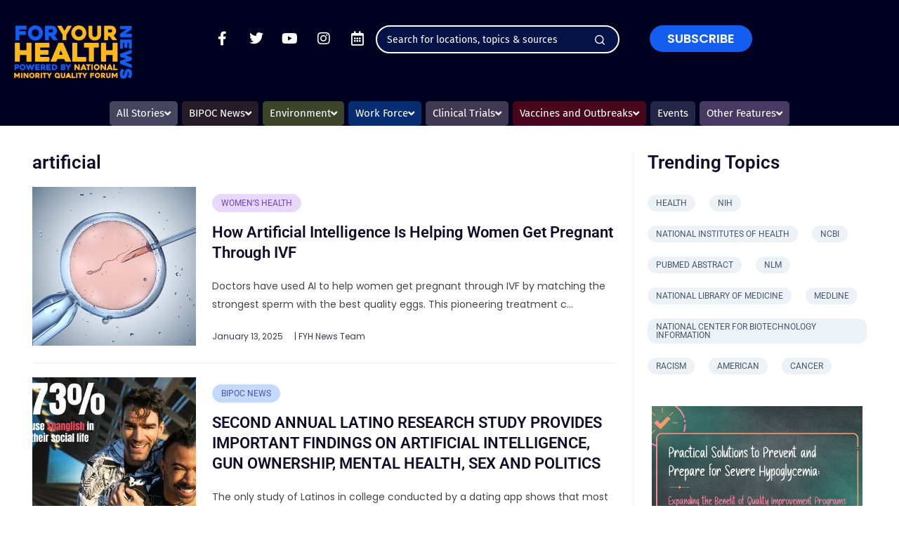

--- FILE ---
content_type: text/html; charset=utf-8
request_url: https://www.google.com/recaptcha/api2/anchor?ar=1&k=6LdepzwkAAAAAI5gKp3knhNk5FkHqUzR7xTeo23C&co=aHR0cHM6Ly9meWgubmV3czo0NDM.&hl=en&v=N67nZn4AqZkNcbeMu4prBgzg&size=invisible&anchor-ms=20000&execute-ms=30000&cb=l15mjvi3pps7
body_size: 48584
content:
<!DOCTYPE HTML><html dir="ltr" lang="en"><head><meta http-equiv="Content-Type" content="text/html; charset=UTF-8">
<meta http-equiv="X-UA-Compatible" content="IE=edge">
<title>reCAPTCHA</title>
<style type="text/css">
/* cyrillic-ext */
@font-face {
  font-family: 'Roboto';
  font-style: normal;
  font-weight: 400;
  font-stretch: 100%;
  src: url(//fonts.gstatic.com/s/roboto/v48/KFO7CnqEu92Fr1ME7kSn66aGLdTylUAMa3GUBHMdazTgWw.woff2) format('woff2');
  unicode-range: U+0460-052F, U+1C80-1C8A, U+20B4, U+2DE0-2DFF, U+A640-A69F, U+FE2E-FE2F;
}
/* cyrillic */
@font-face {
  font-family: 'Roboto';
  font-style: normal;
  font-weight: 400;
  font-stretch: 100%;
  src: url(//fonts.gstatic.com/s/roboto/v48/KFO7CnqEu92Fr1ME7kSn66aGLdTylUAMa3iUBHMdazTgWw.woff2) format('woff2');
  unicode-range: U+0301, U+0400-045F, U+0490-0491, U+04B0-04B1, U+2116;
}
/* greek-ext */
@font-face {
  font-family: 'Roboto';
  font-style: normal;
  font-weight: 400;
  font-stretch: 100%;
  src: url(//fonts.gstatic.com/s/roboto/v48/KFO7CnqEu92Fr1ME7kSn66aGLdTylUAMa3CUBHMdazTgWw.woff2) format('woff2');
  unicode-range: U+1F00-1FFF;
}
/* greek */
@font-face {
  font-family: 'Roboto';
  font-style: normal;
  font-weight: 400;
  font-stretch: 100%;
  src: url(//fonts.gstatic.com/s/roboto/v48/KFO7CnqEu92Fr1ME7kSn66aGLdTylUAMa3-UBHMdazTgWw.woff2) format('woff2');
  unicode-range: U+0370-0377, U+037A-037F, U+0384-038A, U+038C, U+038E-03A1, U+03A3-03FF;
}
/* math */
@font-face {
  font-family: 'Roboto';
  font-style: normal;
  font-weight: 400;
  font-stretch: 100%;
  src: url(//fonts.gstatic.com/s/roboto/v48/KFO7CnqEu92Fr1ME7kSn66aGLdTylUAMawCUBHMdazTgWw.woff2) format('woff2');
  unicode-range: U+0302-0303, U+0305, U+0307-0308, U+0310, U+0312, U+0315, U+031A, U+0326-0327, U+032C, U+032F-0330, U+0332-0333, U+0338, U+033A, U+0346, U+034D, U+0391-03A1, U+03A3-03A9, U+03B1-03C9, U+03D1, U+03D5-03D6, U+03F0-03F1, U+03F4-03F5, U+2016-2017, U+2034-2038, U+203C, U+2040, U+2043, U+2047, U+2050, U+2057, U+205F, U+2070-2071, U+2074-208E, U+2090-209C, U+20D0-20DC, U+20E1, U+20E5-20EF, U+2100-2112, U+2114-2115, U+2117-2121, U+2123-214F, U+2190, U+2192, U+2194-21AE, U+21B0-21E5, U+21F1-21F2, U+21F4-2211, U+2213-2214, U+2216-22FF, U+2308-230B, U+2310, U+2319, U+231C-2321, U+2336-237A, U+237C, U+2395, U+239B-23B7, U+23D0, U+23DC-23E1, U+2474-2475, U+25AF, U+25B3, U+25B7, U+25BD, U+25C1, U+25CA, U+25CC, U+25FB, U+266D-266F, U+27C0-27FF, U+2900-2AFF, U+2B0E-2B11, U+2B30-2B4C, U+2BFE, U+3030, U+FF5B, U+FF5D, U+1D400-1D7FF, U+1EE00-1EEFF;
}
/* symbols */
@font-face {
  font-family: 'Roboto';
  font-style: normal;
  font-weight: 400;
  font-stretch: 100%;
  src: url(//fonts.gstatic.com/s/roboto/v48/KFO7CnqEu92Fr1ME7kSn66aGLdTylUAMaxKUBHMdazTgWw.woff2) format('woff2');
  unicode-range: U+0001-000C, U+000E-001F, U+007F-009F, U+20DD-20E0, U+20E2-20E4, U+2150-218F, U+2190, U+2192, U+2194-2199, U+21AF, U+21E6-21F0, U+21F3, U+2218-2219, U+2299, U+22C4-22C6, U+2300-243F, U+2440-244A, U+2460-24FF, U+25A0-27BF, U+2800-28FF, U+2921-2922, U+2981, U+29BF, U+29EB, U+2B00-2BFF, U+4DC0-4DFF, U+FFF9-FFFB, U+10140-1018E, U+10190-1019C, U+101A0, U+101D0-101FD, U+102E0-102FB, U+10E60-10E7E, U+1D2C0-1D2D3, U+1D2E0-1D37F, U+1F000-1F0FF, U+1F100-1F1AD, U+1F1E6-1F1FF, U+1F30D-1F30F, U+1F315, U+1F31C, U+1F31E, U+1F320-1F32C, U+1F336, U+1F378, U+1F37D, U+1F382, U+1F393-1F39F, U+1F3A7-1F3A8, U+1F3AC-1F3AF, U+1F3C2, U+1F3C4-1F3C6, U+1F3CA-1F3CE, U+1F3D4-1F3E0, U+1F3ED, U+1F3F1-1F3F3, U+1F3F5-1F3F7, U+1F408, U+1F415, U+1F41F, U+1F426, U+1F43F, U+1F441-1F442, U+1F444, U+1F446-1F449, U+1F44C-1F44E, U+1F453, U+1F46A, U+1F47D, U+1F4A3, U+1F4B0, U+1F4B3, U+1F4B9, U+1F4BB, U+1F4BF, U+1F4C8-1F4CB, U+1F4D6, U+1F4DA, U+1F4DF, U+1F4E3-1F4E6, U+1F4EA-1F4ED, U+1F4F7, U+1F4F9-1F4FB, U+1F4FD-1F4FE, U+1F503, U+1F507-1F50B, U+1F50D, U+1F512-1F513, U+1F53E-1F54A, U+1F54F-1F5FA, U+1F610, U+1F650-1F67F, U+1F687, U+1F68D, U+1F691, U+1F694, U+1F698, U+1F6AD, U+1F6B2, U+1F6B9-1F6BA, U+1F6BC, U+1F6C6-1F6CF, U+1F6D3-1F6D7, U+1F6E0-1F6EA, U+1F6F0-1F6F3, U+1F6F7-1F6FC, U+1F700-1F7FF, U+1F800-1F80B, U+1F810-1F847, U+1F850-1F859, U+1F860-1F887, U+1F890-1F8AD, U+1F8B0-1F8BB, U+1F8C0-1F8C1, U+1F900-1F90B, U+1F93B, U+1F946, U+1F984, U+1F996, U+1F9E9, U+1FA00-1FA6F, U+1FA70-1FA7C, U+1FA80-1FA89, U+1FA8F-1FAC6, U+1FACE-1FADC, U+1FADF-1FAE9, U+1FAF0-1FAF8, U+1FB00-1FBFF;
}
/* vietnamese */
@font-face {
  font-family: 'Roboto';
  font-style: normal;
  font-weight: 400;
  font-stretch: 100%;
  src: url(//fonts.gstatic.com/s/roboto/v48/KFO7CnqEu92Fr1ME7kSn66aGLdTylUAMa3OUBHMdazTgWw.woff2) format('woff2');
  unicode-range: U+0102-0103, U+0110-0111, U+0128-0129, U+0168-0169, U+01A0-01A1, U+01AF-01B0, U+0300-0301, U+0303-0304, U+0308-0309, U+0323, U+0329, U+1EA0-1EF9, U+20AB;
}
/* latin-ext */
@font-face {
  font-family: 'Roboto';
  font-style: normal;
  font-weight: 400;
  font-stretch: 100%;
  src: url(//fonts.gstatic.com/s/roboto/v48/KFO7CnqEu92Fr1ME7kSn66aGLdTylUAMa3KUBHMdazTgWw.woff2) format('woff2');
  unicode-range: U+0100-02BA, U+02BD-02C5, U+02C7-02CC, U+02CE-02D7, U+02DD-02FF, U+0304, U+0308, U+0329, U+1D00-1DBF, U+1E00-1E9F, U+1EF2-1EFF, U+2020, U+20A0-20AB, U+20AD-20C0, U+2113, U+2C60-2C7F, U+A720-A7FF;
}
/* latin */
@font-face {
  font-family: 'Roboto';
  font-style: normal;
  font-weight: 400;
  font-stretch: 100%;
  src: url(//fonts.gstatic.com/s/roboto/v48/KFO7CnqEu92Fr1ME7kSn66aGLdTylUAMa3yUBHMdazQ.woff2) format('woff2');
  unicode-range: U+0000-00FF, U+0131, U+0152-0153, U+02BB-02BC, U+02C6, U+02DA, U+02DC, U+0304, U+0308, U+0329, U+2000-206F, U+20AC, U+2122, U+2191, U+2193, U+2212, U+2215, U+FEFF, U+FFFD;
}
/* cyrillic-ext */
@font-face {
  font-family: 'Roboto';
  font-style: normal;
  font-weight: 500;
  font-stretch: 100%;
  src: url(//fonts.gstatic.com/s/roboto/v48/KFO7CnqEu92Fr1ME7kSn66aGLdTylUAMa3GUBHMdazTgWw.woff2) format('woff2');
  unicode-range: U+0460-052F, U+1C80-1C8A, U+20B4, U+2DE0-2DFF, U+A640-A69F, U+FE2E-FE2F;
}
/* cyrillic */
@font-face {
  font-family: 'Roboto';
  font-style: normal;
  font-weight: 500;
  font-stretch: 100%;
  src: url(//fonts.gstatic.com/s/roboto/v48/KFO7CnqEu92Fr1ME7kSn66aGLdTylUAMa3iUBHMdazTgWw.woff2) format('woff2');
  unicode-range: U+0301, U+0400-045F, U+0490-0491, U+04B0-04B1, U+2116;
}
/* greek-ext */
@font-face {
  font-family: 'Roboto';
  font-style: normal;
  font-weight: 500;
  font-stretch: 100%;
  src: url(//fonts.gstatic.com/s/roboto/v48/KFO7CnqEu92Fr1ME7kSn66aGLdTylUAMa3CUBHMdazTgWw.woff2) format('woff2');
  unicode-range: U+1F00-1FFF;
}
/* greek */
@font-face {
  font-family: 'Roboto';
  font-style: normal;
  font-weight: 500;
  font-stretch: 100%;
  src: url(//fonts.gstatic.com/s/roboto/v48/KFO7CnqEu92Fr1ME7kSn66aGLdTylUAMa3-UBHMdazTgWw.woff2) format('woff2');
  unicode-range: U+0370-0377, U+037A-037F, U+0384-038A, U+038C, U+038E-03A1, U+03A3-03FF;
}
/* math */
@font-face {
  font-family: 'Roboto';
  font-style: normal;
  font-weight: 500;
  font-stretch: 100%;
  src: url(//fonts.gstatic.com/s/roboto/v48/KFO7CnqEu92Fr1ME7kSn66aGLdTylUAMawCUBHMdazTgWw.woff2) format('woff2');
  unicode-range: U+0302-0303, U+0305, U+0307-0308, U+0310, U+0312, U+0315, U+031A, U+0326-0327, U+032C, U+032F-0330, U+0332-0333, U+0338, U+033A, U+0346, U+034D, U+0391-03A1, U+03A3-03A9, U+03B1-03C9, U+03D1, U+03D5-03D6, U+03F0-03F1, U+03F4-03F5, U+2016-2017, U+2034-2038, U+203C, U+2040, U+2043, U+2047, U+2050, U+2057, U+205F, U+2070-2071, U+2074-208E, U+2090-209C, U+20D0-20DC, U+20E1, U+20E5-20EF, U+2100-2112, U+2114-2115, U+2117-2121, U+2123-214F, U+2190, U+2192, U+2194-21AE, U+21B0-21E5, U+21F1-21F2, U+21F4-2211, U+2213-2214, U+2216-22FF, U+2308-230B, U+2310, U+2319, U+231C-2321, U+2336-237A, U+237C, U+2395, U+239B-23B7, U+23D0, U+23DC-23E1, U+2474-2475, U+25AF, U+25B3, U+25B7, U+25BD, U+25C1, U+25CA, U+25CC, U+25FB, U+266D-266F, U+27C0-27FF, U+2900-2AFF, U+2B0E-2B11, U+2B30-2B4C, U+2BFE, U+3030, U+FF5B, U+FF5D, U+1D400-1D7FF, U+1EE00-1EEFF;
}
/* symbols */
@font-face {
  font-family: 'Roboto';
  font-style: normal;
  font-weight: 500;
  font-stretch: 100%;
  src: url(//fonts.gstatic.com/s/roboto/v48/KFO7CnqEu92Fr1ME7kSn66aGLdTylUAMaxKUBHMdazTgWw.woff2) format('woff2');
  unicode-range: U+0001-000C, U+000E-001F, U+007F-009F, U+20DD-20E0, U+20E2-20E4, U+2150-218F, U+2190, U+2192, U+2194-2199, U+21AF, U+21E6-21F0, U+21F3, U+2218-2219, U+2299, U+22C4-22C6, U+2300-243F, U+2440-244A, U+2460-24FF, U+25A0-27BF, U+2800-28FF, U+2921-2922, U+2981, U+29BF, U+29EB, U+2B00-2BFF, U+4DC0-4DFF, U+FFF9-FFFB, U+10140-1018E, U+10190-1019C, U+101A0, U+101D0-101FD, U+102E0-102FB, U+10E60-10E7E, U+1D2C0-1D2D3, U+1D2E0-1D37F, U+1F000-1F0FF, U+1F100-1F1AD, U+1F1E6-1F1FF, U+1F30D-1F30F, U+1F315, U+1F31C, U+1F31E, U+1F320-1F32C, U+1F336, U+1F378, U+1F37D, U+1F382, U+1F393-1F39F, U+1F3A7-1F3A8, U+1F3AC-1F3AF, U+1F3C2, U+1F3C4-1F3C6, U+1F3CA-1F3CE, U+1F3D4-1F3E0, U+1F3ED, U+1F3F1-1F3F3, U+1F3F5-1F3F7, U+1F408, U+1F415, U+1F41F, U+1F426, U+1F43F, U+1F441-1F442, U+1F444, U+1F446-1F449, U+1F44C-1F44E, U+1F453, U+1F46A, U+1F47D, U+1F4A3, U+1F4B0, U+1F4B3, U+1F4B9, U+1F4BB, U+1F4BF, U+1F4C8-1F4CB, U+1F4D6, U+1F4DA, U+1F4DF, U+1F4E3-1F4E6, U+1F4EA-1F4ED, U+1F4F7, U+1F4F9-1F4FB, U+1F4FD-1F4FE, U+1F503, U+1F507-1F50B, U+1F50D, U+1F512-1F513, U+1F53E-1F54A, U+1F54F-1F5FA, U+1F610, U+1F650-1F67F, U+1F687, U+1F68D, U+1F691, U+1F694, U+1F698, U+1F6AD, U+1F6B2, U+1F6B9-1F6BA, U+1F6BC, U+1F6C6-1F6CF, U+1F6D3-1F6D7, U+1F6E0-1F6EA, U+1F6F0-1F6F3, U+1F6F7-1F6FC, U+1F700-1F7FF, U+1F800-1F80B, U+1F810-1F847, U+1F850-1F859, U+1F860-1F887, U+1F890-1F8AD, U+1F8B0-1F8BB, U+1F8C0-1F8C1, U+1F900-1F90B, U+1F93B, U+1F946, U+1F984, U+1F996, U+1F9E9, U+1FA00-1FA6F, U+1FA70-1FA7C, U+1FA80-1FA89, U+1FA8F-1FAC6, U+1FACE-1FADC, U+1FADF-1FAE9, U+1FAF0-1FAF8, U+1FB00-1FBFF;
}
/* vietnamese */
@font-face {
  font-family: 'Roboto';
  font-style: normal;
  font-weight: 500;
  font-stretch: 100%;
  src: url(//fonts.gstatic.com/s/roboto/v48/KFO7CnqEu92Fr1ME7kSn66aGLdTylUAMa3OUBHMdazTgWw.woff2) format('woff2');
  unicode-range: U+0102-0103, U+0110-0111, U+0128-0129, U+0168-0169, U+01A0-01A1, U+01AF-01B0, U+0300-0301, U+0303-0304, U+0308-0309, U+0323, U+0329, U+1EA0-1EF9, U+20AB;
}
/* latin-ext */
@font-face {
  font-family: 'Roboto';
  font-style: normal;
  font-weight: 500;
  font-stretch: 100%;
  src: url(//fonts.gstatic.com/s/roboto/v48/KFO7CnqEu92Fr1ME7kSn66aGLdTylUAMa3KUBHMdazTgWw.woff2) format('woff2');
  unicode-range: U+0100-02BA, U+02BD-02C5, U+02C7-02CC, U+02CE-02D7, U+02DD-02FF, U+0304, U+0308, U+0329, U+1D00-1DBF, U+1E00-1E9F, U+1EF2-1EFF, U+2020, U+20A0-20AB, U+20AD-20C0, U+2113, U+2C60-2C7F, U+A720-A7FF;
}
/* latin */
@font-face {
  font-family: 'Roboto';
  font-style: normal;
  font-weight: 500;
  font-stretch: 100%;
  src: url(//fonts.gstatic.com/s/roboto/v48/KFO7CnqEu92Fr1ME7kSn66aGLdTylUAMa3yUBHMdazQ.woff2) format('woff2');
  unicode-range: U+0000-00FF, U+0131, U+0152-0153, U+02BB-02BC, U+02C6, U+02DA, U+02DC, U+0304, U+0308, U+0329, U+2000-206F, U+20AC, U+2122, U+2191, U+2193, U+2212, U+2215, U+FEFF, U+FFFD;
}
/* cyrillic-ext */
@font-face {
  font-family: 'Roboto';
  font-style: normal;
  font-weight: 900;
  font-stretch: 100%;
  src: url(//fonts.gstatic.com/s/roboto/v48/KFO7CnqEu92Fr1ME7kSn66aGLdTylUAMa3GUBHMdazTgWw.woff2) format('woff2');
  unicode-range: U+0460-052F, U+1C80-1C8A, U+20B4, U+2DE0-2DFF, U+A640-A69F, U+FE2E-FE2F;
}
/* cyrillic */
@font-face {
  font-family: 'Roboto';
  font-style: normal;
  font-weight: 900;
  font-stretch: 100%;
  src: url(//fonts.gstatic.com/s/roboto/v48/KFO7CnqEu92Fr1ME7kSn66aGLdTylUAMa3iUBHMdazTgWw.woff2) format('woff2');
  unicode-range: U+0301, U+0400-045F, U+0490-0491, U+04B0-04B1, U+2116;
}
/* greek-ext */
@font-face {
  font-family: 'Roboto';
  font-style: normal;
  font-weight: 900;
  font-stretch: 100%;
  src: url(//fonts.gstatic.com/s/roboto/v48/KFO7CnqEu92Fr1ME7kSn66aGLdTylUAMa3CUBHMdazTgWw.woff2) format('woff2');
  unicode-range: U+1F00-1FFF;
}
/* greek */
@font-face {
  font-family: 'Roboto';
  font-style: normal;
  font-weight: 900;
  font-stretch: 100%;
  src: url(//fonts.gstatic.com/s/roboto/v48/KFO7CnqEu92Fr1ME7kSn66aGLdTylUAMa3-UBHMdazTgWw.woff2) format('woff2');
  unicode-range: U+0370-0377, U+037A-037F, U+0384-038A, U+038C, U+038E-03A1, U+03A3-03FF;
}
/* math */
@font-face {
  font-family: 'Roboto';
  font-style: normal;
  font-weight: 900;
  font-stretch: 100%;
  src: url(//fonts.gstatic.com/s/roboto/v48/KFO7CnqEu92Fr1ME7kSn66aGLdTylUAMawCUBHMdazTgWw.woff2) format('woff2');
  unicode-range: U+0302-0303, U+0305, U+0307-0308, U+0310, U+0312, U+0315, U+031A, U+0326-0327, U+032C, U+032F-0330, U+0332-0333, U+0338, U+033A, U+0346, U+034D, U+0391-03A1, U+03A3-03A9, U+03B1-03C9, U+03D1, U+03D5-03D6, U+03F0-03F1, U+03F4-03F5, U+2016-2017, U+2034-2038, U+203C, U+2040, U+2043, U+2047, U+2050, U+2057, U+205F, U+2070-2071, U+2074-208E, U+2090-209C, U+20D0-20DC, U+20E1, U+20E5-20EF, U+2100-2112, U+2114-2115, U+2117-2121, U+2123-214F, U+2190, U+2192, U+2194-21AE, U+21B0-21E5, U+21F1-21F2, U+21F4-2211, U+2213-2214, U+2216-22FF, U+2308-230B, U+2310, U+2319, U+231C-2321, U+2336-237A, U+237C, U+2395, U+239B-23B7, U+23D0, U+23DC-23E1, U+2474-2475, U+25AF, U+25B3, U+25B7, U+25BD, U+25C1, U+25CA, U+25CC, U+25FB, U+266D-266F, U+27C0-27FF, U+2900-2AFF, U+2B0E-2B11, U+2B30-2B4C, U+2BFE, U+3030, U+FF5B, U+FF5D, U+1D400-1D7FF, U+1EE00-1EEFF;
}
/* symbols */
@font-face {
  font-family: 'Roboto';
  font-style: normal;
  font-weight: 900;
  font-stretch: 100%;
  src: url(//fonts.gstatic.com/s/roboto/v48/KFO7CnqEu92Fr1ME7kSn66aGLdTylUAMaxKUBHMdazTgWw.woff2) format('woff2');
  unicode-range: U+0001-000C, U+000E-001F, U+007F-009F, U+20DD-20E0, U+20E2-20E4, U+2150-218F, U+2190, U+2192, U+2194-2199, U+21AF, U+21E6-21F0, U+21F3, U+2218-2219, U+2299, U+22C4-22C6, U+2300-243F, U+2440-244A, U+2460-24FF, U+25A0-27BF, U+2800-28FF, U+2921-2922, U+2981, U+29BF, U+29EB, U+2B00-2BFF, U+4DC0-4DFF, U+FFF9-FFFB, U+10140-1018E, U+10190-1019C, U+101A0, U+101D0-101FD, U+102E0-102FB, U+10E60-10E7E, U+1D2C0-1D2D3, U+1D2E0-1D37F, U+1F000-1F0FF, U+1F100-1F1AD, U+1F1E6-1F1FF, U+1F30D-1F30F, U+1F315, U+1F31C, U+1F31E, U+1F320-1F32C, U+1F336, U+1F378, U+1F37D, U+1F382, U+1F393-1F39F, U+1F3A7-1F3A8, U+1F3AC-1F3AF, U+1F3C2, U+1F3C4-1F3C6, U+1F3CA-1F3CE, U+1F3D4-1F3E0, U+1F3ED, U+1F3F1-1F3F3, U+1F3F5-1F3F7, U+1F408, U+1F415, U+1F41F, U+1F426, U+1F43F, U+1F441-1F442, U+1F444, U+1F446-1F449, U+1F44C-1F44E, U+1F453, U+1F46A, U+1F47D, U+1F4A3, U+1F4B0, U+1F4B3, U+1F4B9, U+1F4BB, U+1F4BF, U+1F4C8-1F4CB, U+1F4D6, U+1F4DA, U+1F4DF, U+1F4E3-1F4E6, U+1F4EA-1F4ED, U+1F4F7, U+1F4F9-1F4FB, U+1F4FD-1F4FE, U+1F503, U+1F507-1F50B, U+1F50D, U+1F512-1F513, U+1F53E-1F54A, U+1F54F-1F5FA, U+1F610, U+1F650-1F67F, U+1F687, U+1F68D, U+1F691, U+1F694, U+1F698, U+1F6AD, U+1F6B2, U+1F6B9-1F6BA, U+1F6BC, U+1F6C6-1F6CF, U+1F6D3-1F6D7, U+1F6E0-1F6EA, U+1F6F0-1F6F3, U+1F6F7-1F6FC, U+1F700-1F7FF, U+1F800-1F80B, U+1F810-1F847, U+1F850-1F859, U+1F860-1F887, U+1F890-1F8AD, U+1F8B0-1F8BB, U+1F8C0-1F8C1, U+1F900-1F90B, U+1F93B, U+1F946, U+1F984, U+1F996, U+1F9E9, U+1FA00-1FA6F, U+1FA70-1FA7C, U+1FA80-1FA89, U+1FA8F-1FAC6, U+1FACE-1FADC, U+1FADF-1FAE9, U+1FAF0-1FAF8, U+1FB00-1FBFF;
}
/* vietnamese */
@font-face {
  font-family: 'Roboto';
  font-style: normal;
  font-weight: 900;
  font-stretch: 100%;
  src: url(//fonts.gstatic.com/s/roboto/v48/KFO7CnqEu92Fr1ME7kSn66aGLdTylUAMa3OUBHMdazTgWw.woff2) format('woff2');
  unicode-range: U+0102-0103, U+0110-0111, U+0128-0129, U+0168-0169, U+01A0-01A1, U+01AF-01B0, U+0300-0301, U+0303-0304, U+0308-0309, U+0323, U+0329, U+1EA0-1EF9, U+20AB;
}
/* latin-ext */
@font-face {
  font-family: 'Roboto';
  font-style: normal;
  font-weight: 900;
  font-stretch: 100%;
  src: url(//fonts.gstatic.com/s/roboto/v48/KFO7CnqEu92Fr1ME7kSn66aGLdTylUAMa3KUBHMdazTgWw.woff2) format('woff2');
  unicode-range: U+0100-02BA, U+02BD-02C5, U+02C7-02CC, U+02CE-02D7, U+02DD-02FF, U+0304, U+0308, U+0329, U+1D00-1DBF, U+1E00-1E9F, U+1EF2-1EFF, U+2020, U+20A0-20AB, U+20AD-20C0, U+2113, U+2C60-2C7F, U+A720-A7FF;
}
/* latin */
@font-face {
  font-family: 'Roboto';
  font-style: normal;
  font-weight: 900;
  font-stretch: 100%;
  src: url(//fonts.gstatic.com/s/roboto/v48/KFO7CnqEu92Fr1ME7kSn66aGLdTylUAMa3yUBHMdazQ.woff2) format('woff2');
  unicode-range: U+0000-00FF, U+0131, U+0152-0153, U+02BB-02BC, U+02C6, U+02DA, U+02DC, U+0304, U+0308, U+0329, U+2000-206F, U+20AC, U+2122, U+2191, U+2193, U+2212, U+2215, U+FEFF, U+FFFD;
}

</style>
<link rel="stylesheet" type="text/css" href="https://www.gstatic.com/recaptcha/releases/N67nZn4AqZkNcbeMu4prBgzg/styles__ltr.css">
<script nonce="FZmWy0iIXTGvWg56r9U7KQ" type="text/javascript">window['__recaptcha_api'] = 'https://www.google.com/recaptcha/api2/';</script>
<script type="text/javascript" src="https://www.gstatic.com/recaptcha/releases/N67nZn4AqZkNcbeMu4prBgzg/recaptcha__en.js" nonce="FZmWy0iIXTGvWg56r9U7KQ">
      
    </script></head>
<body><div id="rc-anchor-alert" class="rc-anchor-alert"></div>
<input type="hidden" id="recaptcha-token" value="[base64]">
<script type="text/javascript" nonce="FZmWy0iIXTGvWg56r9U7KQ">
      recaptcha.anchor.Main.init("[\x22ainput\x22,[\x22bgdata\x22,\x22\x22,\[base64]/[base64]/[base64]/ZyhXLGgpOnEoW04sMjEsbF0sVywwKSxoKSxmYWxzZSxmYWxzZSl9Y2F0Y2goayl7RygzNTgsVyk/[base64]/[base64]/[base64]/[base64]/[base64]/[base64]/[base64]/bmV3IEJbT10oRFswXSk6dz09Mj9uZXcgQltPXShEWzBdLERbMV0pOnc9PTM/bmV3IEJbT10oRFswXSxEWzFdLERbMl0pOnc9PTQ/[base64]/[base64]/[base64]/[base64]/[base64]\\u003d\x22,\[base64]\\u003d\x22,\x22w7VaAsO/eWLCvFd5w5wiHGNUMUzCqMK2woYeVcOrw77Dq8Oew4pFVwNxKsOsw4xWw4FVHBQaT3/Cs8KYFEfDqsO6w5QIMijDgMKSwr3CvGPDnBfDl8KIfnnDsg0lHlbDosOewpfClcKhWMObD096wqs4w6/CtMOow7PDsSYfZXFBAQ1Fw4tJwpI/w6MaRMKEwrZnwqYmwqLCmMODEsK6Oi9vYD7DjsO9w4YvEMKDwoY+XsK6woBnGcOVOcOPb8O5McKWwrrDjxrDpMKNVGxgf8ODw7hswr/Cv3BOX8KFwp0+JxPCsCQ5MDwuWT7DtcK8w7zChk7CrMKFw40mw4Ucwq4MF8OPwr8pw7kHw6nDrkRGK8KTw58Ew5kEwpzCskE4J2bCu8OXRzMbw67ChMOIwovCmFvDtcKQBFodMH0swrgswpPDpA/Cn1JIwqxiXWLCmcKcWMOoY8Kqwo/[base64]/[base64]/w6Z9CcKCwp0Ew6LClcKiWMOCwrzDkl1LwpjDsRktw61rwqvCgxYzwoDDksOVw65UEsKcb8OxeAjCtQB3f34lEcONY8Kzw7wvP0HDqhLCjXvDjcOPwqTDmScWwpjDulPCkAfCucKYK8O7fcKPwozDpcO/[base64]/wrkzbAhLRMO+wpwNwrDCqXk1eGbDswtzwqbDosOjwrMuwo/ConV3fcOHZMK7CHYGwqoTw6PDvcO0esOmwq8pw7ItVcKYw60hbRpaDsKGfsK2wrDDgMOnBMOybkTCi1dRFgc8AFZLwp7Ch8OBO8KwFsOPw57DjBjCpE/DjhhWwpg/w57Dk1c1CQ1Oe8OSbzF+w7/[base64]/Ds8K9FnHCul4vwplvw5LDn8OZQELCjwt0woYRwp/DqcOIw5zCqFw5wo/DlQgBwrFbF3bDpcKBw5rCp8O6ICJDfkpWwpDCqcK7IUzDpkRbw6TCrTNgw7TDrMKiVhPCrUDDsWXCn33CocKuUMOVwqMDNcKnXcOXw6kQAMKEwp5jO8KKw5ZhSlPDosOrSsOBw7IPwppGEcKnw5TDusOwwp/CmsOhWgNRZ11FwokvV0rDpHx9w4TCvX4naWPDmsKnHhcePnnCrsO5w7Efw57DikDDmVDDtSHCvMOQWnk6EnsjNFImT8K6w6FrcxZneMO9c8OaNcO2w5Ehf2AjaAM4wp/DhcOgQVIePBfDl8O6w44bw7DDsixTw6Mxeh4jXcKIw7gVcsKpOWVVwoDDhsKbwqAywoQDw4EBLMOsw4TCs8OYO8K0QlJEwr/Ch8O2w47Dsm3CggDCisKITsKLE3Mlw5zCp8KywoY3S159wqjCtmnCl8OqdcKywqZIYkjDlzLCkltMwph8NDhjwqB5w6PDu8KBJ2TDrlHCjcOqOUTCggTCvsO5wpVpwqfDi8OGEz/Dg2s/GDTDi8OMwp3DmcO4wrZxdMOISMK9wo9CAB4PU8OiwrQZw7JQOEE8KRQZUcOpw7sgUTcKbHDCrsOOMsOCwqDDsHvDjMKUah7CizDCoHx9cMOHw5whw5/CicKjwqhyw4t6w6wdNWgTPE02Hm/DrMK2UMKZcD0YJMOewpsTasOfwq1gYcKmEQJjwq9wJ8OswqXCgMO3ez93wrBlw4XCvjnCgsKGw7lKGhXCucK7w4HCiyNGNMK7wpbDvHXDqcKRw5EJw65dFkfCjsKDw77Dl3zChsKjXcOzAilewozCkhM3TgMUwqJ0w57CrcOUwq/[base64]/DkzvCjsOUD8K9BsOXBw/[base64]/wp0/wpYLwr5tw5ZmwpkUInvDrj4EES/CucKIw7cBA8OowowGw6PCpRLCmxYGw6fCkMOsw6R4w6c/[base64]/CoMOADWfCrsOmMMK4wqHCkHRvT8K/C8OjeMO7PsO8w6DCuHPCvMKWYF0jwr49XsKWSHsVA8OucMOzw4TDucKgw4zCo8OhFcK4cg0bw4zDlsKNw7ZHwpvDpjPCrcOEwoPCp3vCvDjDgQsiw5/[base64]/CpWURHWfDq2l5w6JEJsKrUsKdwrvCq3vChGXCp8O+LcKowrXCu2TDtUvCon7CjwxoHMKbwr/[base64]/DqsOWPTPCmWzCqnDCpsKIw5kOXMODeGZhKylAF1w3w5HCkS8Iw6DDml3DscOgwqM3w5bCqVI/[base64]/CqkTCpsKRw5pgwr8WwpZ5KgvCrsO+Ryouw4nDgsKywpsAwq/DvMOxw49ZSwgVw4g/w5nDtMKkWsOQw7RCdMKzw7lNGsOGw5oUajLCgk3CgBHClsKee8Onw77DjRh9w4kxw71rwpFkw5FZw4FAwpUawrDCjEXDlGXCvzjCogJowrh/R8KAwrlrKRhmITJGw6tNwqoDwo3CsksQaMKWL8KWY8O5wr/DviFJS8OQwqXCsMOhw4LChcKywo7DmyBPw4AmLhbDisKew7QfVsOsU1c2wpgZeMKlwpnChFZKwr3Cs2/Cg8ODwqhLSyvCgsKfw7ojbh/CicO5KsOwFMOpw58hw4EGAw7DtMOOJsOIGMOmIWPDrEspw5jCr8ORS0DCsUfDlipLwqnCgAQ3H8OKLsO4wpPCln4Mwp3DmkDDqjnClmLDsU/CuDfDmcKLwqEIV8KOelLDng3Cl8OyccOTanzDnVjCjmvDsTLCrsOLPWdJwr5GwrXDicO3w6zDjEnCv8Khw6PCjsO9ezHCpC3DvcKyAcK0aMOEX8KmYcOSw4nDucODwo1zfV/CqSPCisOrd8Kkw7zCkMOTBVoNQ8OMw6dDbyFUwochKjLCiMOpEcKOwocIW8O8w6dvw7nDtcKPw63Dr8OowqbCkcKsUR/[base64]/[base64]/DjMKnw4jDvsKvT2fCucOEA0/Ch8KNw6TCtcOHHk7CucOwQcKNwpF1wrzCrsK9TgDDvHt4YsKowoHCoTLCskxGTV7DhMOVY1HCnnzChsOpM3QkKGnCpgXCj8KoICXDnVTCtMODSsKBwoMNw7LDmMKKwpRxw7jDqT9uwqHCpjHCsRvDpcOnw7AEdw/CpMKZw5vDnkvDjcKmT8O/w40RBMOsR3XCsMKkwoLDtF7Ds2tlwoNDK2ogSlwkwqM0wozCqDNyMcOjwot1f8Knw5zCm8O0wr7CrAl+wqVuw4MAw6pGFDnDmQsDIsKsw43CnAzDhhNwIEjCv8ObOMOZwoHDoS3Ct3tmw5MOw6XCuhLDtx/Cs8KADMOYwrYTPQDCtcOCCMKbQsKEXcOAfMOJCsKhw4nCnVtqw69KfVcLwoBKwro2JFw4KsK7NsKsw7DDmMKxMHrCkCxvUDTDlQrCmgvCp8OAQMK/[base64]/CqMO2PcKfwqfDrcOrwpfCvAEnN0rDqcKncsKWwopsSSV8w50dVBfDhsOdwqvChcO4LUvDgSPDnXPDh8K8wq4fbA7DksONw7pKw5zDlFt8DMK7w6M2BR/Dilpowq3Cm8OrYcKVbcK5w6UDQcOAw5vDsMO3w5p5McKzw6DDhVtWUsKCw6TCt1fCmsKUUX5PeMOvGsK0w5FpLsKSwpwxcUUhwrEPwrg/w6fCoVjDrcOdGEo/wq0/w4QGwps5w7YGC8O1Z8O9eMKAwrF9w7Fmw6vCpz18wp0ow5LCqhfDnxoZbEh7woF7IMKTwrnCusO8w4/Ds8KAw7QlwqREw458w60pw5bCgnTCvcKMDsKSI3VHV8KGwpclZ8OAKwl+c8KRdD/[base64]/GcO5DgcXG8OdwpTDoMKZw6HCvFjDk8OQHcKFw4bDvMKrbMKSFcO1wrYUEzATw4bCqQLClcO/ZxXDoFDCnj0ow4jDiG5XDsKhw4/Cq03CoU1tw40Zw7DCkFPCqUHDkgfCs8OIAMOSw4FQLcOTOlXDvMOWw67Dmk0lPsOkwq/Do37CsHJTOcKFT3PDgcKLLiXCrTTCmsKlEsOkwo90EC3DpSrCtGl2w6TDqQbDjcOowrJTM2tTGSdaHig1HsOcwokPYWDDqMOhw7XDgMKQw6rDhlnCv8KJw6fDrMKDw7gMWirDom02wpbDocKJNcOxw6PDrz/CnkUYw5MJwoBtY8O+w5TDhMOVYw5CIRfDqDBqwpfDssO4w7lmSlzDiU8kw59zRcOqwrfCmnU9wr9SWMO0wr4uwrYEXStkwrIzAEQxHWLCosOTw7IPwonCjkRsKsKeR8Kjw6RDLhDDnjMow6J2OcOXwqEKHE3Dm8KCwroGfFgNwpnCpF4MD1knwrBjUMK/XcOVNGRrf8OhOwHDiFjCiQIHBSVwU8Ocw5zCqGRow70+IUkqwrhAY0DCqTLCmMOTNHJab8OIJsOBwoAMwrPCucKxYUtnw5/ComRwwpgLG8ObcQs9aA8sVMKuw4XDq8O2woXCi8OHw5JVwoJ+ZxrDpcK+cEXClzhhwpRNSMKuwq3Cu8Kuw5rDqsOSw4A3wpYBw7/Dp8KaM8O8wrjDnQ9vSl/[base64]/Co8Ozwp/Cr8KLbB3Di8KkwoXCujccw64GwrDDix7ClCTDtMOqw4fCgGYYUUpqwpJOAk7CvVLCgHc9PlZRTcKsTMKow5TDoWsybDPCm8KywpvCmALDssOEwp/CiUNsw7BrQsKMMjlYS8OWUMKkwrzCuC3CqQ8FC1jCiMOPLEVCS31Jw5TCgsOhTMOUw5Isw5wFPlVHZsKabMKxw6jDmcKLL8OWwpQYwqbCpBvDm8OkwovDl0IjwqQDw6bDksOvGHAFB8OEBcKud8O/[base64]/DgU3CucKhw4bCoBBww5PDkcKRJsK8MsOEecK9wrHCp0rDkMOAw51Bw55vwpvCkgLCvzEYSMOrw6fCk8Kjwqc1VMOMwojCtsK3NzTDiT3DjiXDg38DbEXDq8OBwpYRDCTDhAVlOgM8woFrwqjCmklkNcOlwrh0fMKfXzksw50oQcK/w5gqwpZ+BWJHbMOywohPYnPCqsK8EcKMw4IjA8K/wp4NcmzDll3CizrCqgTDhzVPw5QtZ8O5woogw48RNBjCmcORK8OPw7rDkWTCjxx8w7fCt2bDtlfCjMODw4TClzE4QXvDm8Odwp1Fw4h6U8ONbFHDp8Krw7fDpkIxXW7DocO/wq14TVfDtsOBwod2w57Dn8O6QFJAXMKLw7N2w6jDjsO/PsK8w7XCocKkw41GUlpewpzCiDHCn8KYwqvCusKiNcOVw7fCjTF0w67CongEwpHCsl4uw6spw53DgVkYw64+w5/[base64]/w504woQSHA8mw612wq8tE8OcSMOLUGVLwoDCpcOWwqzDkMOnF8Osw6fDtsOfXsKTBmXCoyHDkhnDvjbDnsOIw7vDkMKRw6nDjjlALHMOOsKUwrHCrA91wphGSAnDuwjDvsO9wq7CrCrDlVnCl8Ktw7/DmsOdw6fDhTp7ccONYMKNNz7Dvj7DpETDqMOIVTXCqV1CwqxIwoLCocKxE0tzwqc9wrTCuEvDrG7DkBvDjsOeWwjCjW4zO0Mvw49qw4HCi8K3fhBow485a3MJZE9PADrDpMKBwpTDt1DDmURKNTRdwoDDhVDDmw/[base64]/[base64]/[base64]/CrlRTawHDncO0Jx1fw5UgQhDClsOhwojDvk/[base64]/DhBRJAcOCS8KxGFxIOibCtsOpw7lswo/Dn0EdwqTCsC5ePsKuYsKvQmvCsFzDn8K2LsKFwqjCvMKGAcKiUsKqNBw7w7ZywqLCrAlPa8Obwo88wp/DgcKVEi/DicOMwpxXEFDCiwpswq7DnnPDkcOMKsOkbsOkc8OYWSTDnEMpFMKOcsOPwp7DjU1rEMOewrB0NgDCpcOHwqbDjcOwC3Uxw5nCmVXDiEAYw4gBw71/wpvCpAk6w7wIwoB3w5rCucOXwplfCFFtNkhxDmLCiTvCqMKBwqg4w4EQMcOuwq9NfiNgw7MMw7/Dn8KIwr41OyPCvcOtFsONMMO/[base64]/[base64]/[base64]/CsUUMwpPDg8KzcsOlwq/DlhUGDCnCpcKSwqDCn8OtPiV1ZBArR8KvwrLCs8KAw4DCk17DmgjDrMKiw6vDgw1nbcK6SMO4TnUMZsOVwolhwpdKdyrDpMOqbWFkMsKdwpbCpzRZwq1TNncfVm7Cqz/CvcK5w4zCtMOiDhLCkcKxw6rDucOpKS10ck/CvcOMMnzDqAVMwolRw5wFJ1bDucOEw6V1GGNsK8Kmw58aL8Kzw4FXEmZkIAnDmkIJe8OAwoNawqHCrVHCncObwoFHTMO4YX5VNlMgwq3DocOQRMOtw4TDgjp3SG/ChUwhwp91w6jCpmBAcBFRwoXCjSETKHQBN8KgBcK9w7Bmw4jDuj7Co0Ntw4DCmgVtw5PDm1xFEsKKwo8Hw6XDq8O2w67ClMOWK8OYw4HDvVMhw7kLw5tmM8OcBMKewrxqfcONwpVhw4k+RsOQw7MKMhnDqMO9wpEPw6c6fcKYIMOvwrTCmsKFVCtnbg/CmwzCuwLDiMKnfsOBwrLCscOSEglcOAnCtywwJQAiGsKyw50RwqQZEzAGAsKUw5xkY8OYw4x/SMOjwoM8w7PCrHzCmwRNSMKkwqbDosOjw4XDncK9wr3DqsOFw5vDnMKpw65OwpVrSsKSMcKfw55Jwr/ClyVtdGobdcKgUzt2Y8K9PCHDsz5gVlZww5nCn8O5w5vCtsKOQMOTUcKdU0VEw7NYwr7DmVE+ecKbbUXDilbCucK3fUjClMKEMsO/URlJHsOED8OoEFPDti5TwrMcwqt4RsK/w7nCscOBw5/[base64]/Di8Ouw4PDgm5FdFHDiRoAwqvDt8OjHyzCs8O4YMKbJ8OVw6rDripvwo3Cv0IeE0bDsMOLeXxgShBEwqtYw5x2OcKtdMK8KAUtMzHDm8OZVSwrwqsvw6VxH8OSXVVsw4rDj3l3wrjCo1pVwpnCksKhUjtkCGEmDyA1w5/CtsOewoMbwoLDl2rCnMKAFMKedVjClcKYJ8KJwpDCgUDCpMOySMOrEE/Cl2PCt8OMdXDCqT3DlcONd8K0J040RWBTOlHCsMKWwpEMwptlGCV7w6LCp8K+w4/DtcO0w7/CqCg/DcOcPxvDvFhFw53CtcKaUMOlwpvDiw7Dg8KtwoJnW8KZw7bDrsOrTTUQZcKmw4rCkEBbTGxrwovDjMK+wok4IS/[base64]/CgTVVLFV4DMOmdh7CjsOqwr/DggcYDsKPaCrCuT/[base64]/wo7CrgnCq8OwPxgaw6snOW9tw4PCgMOGIFLCtW0UUMOzCMK1CsKyTsOFwo1QwpHDsDgNEkLDslrDhlvCtGQZV8KDw5NqEsOWGGQRwpfDu8KVZFlXX8OZPsKlwq7DtCDDjiQKL2FXw4bCh2/Ds1fCnml7PUZrw43CimfDl8O2w6gvw7xdV1d0w5AMTntYFsKSw7EDw4tCw6VXwozDscKmw43DpAfDjQ7DkcKKZmdUXHbCmMO4w7zCr07DrQVqVhDDkcONZ8O6w4JiYMKwwqjCs8KQDMOoeMO3wrd1wp58w5Efwo/CnUPDlVIQb8OSw5Zew4pKd0xlw59/wpHDmsKIw5XDsXlkWsKyw4/Cl39twpXCoMKqTcOIEX3CiRTCjxXCisKxTlnDucO8bMKCw5lLTz8tag/DgcO4RCjDpGIgfxdOOw/Cn1XDl8OyBMO5HsKlbVXDhDXCphnDpHRBwoYnGsO7WsOQw6/CmGcaFG/Ch8KMaxthw4ktwq8Ew75jSAY0w68sMW/[base64]/Dl1V2Aj3CiTw+GcOyE8KRFCzDnMOgMMK1wo5FwovCjAXDiwtBZARcMljDqsO3TkDDlsK/RsK/[base64]/Dh8OjwpzDmGIjJzEHWm0/[base64]/CvWXDjsOobsO6dcKhw514wqfDuSfDkxJ6S8KmZcOFDxR5BMKSIsOdw5gYacKOdk/[base64]/Cuwc7w7nCgwDDuUlCwrFDbDwbwps9w7lZGwzDvmE6fcOzw5BWwqjCusKzKsOET8K3w4PDvMOAVENSw4bDqMO3w4Vxw5fDsGbCu8OUwo9Cw4hHw5DDtMOTw5gQdzXCrA4kwqUlw5DDtsOnwrwUI2xLwoxnw5/DpgnDqMK8w4AgwoRWw4IGZ8OywrLCvFhKwqg5JE84w6rDhA/CgSZ1w58/w6zDlgbDsUXChsOaw78GIMOcwqzDqk0PI8KDwqFTw6Q2YcO2WsK9w5xOUDMIwr4vwrFScDMhw45QwpIIwrADwoVWVCMjGClmw59cADdpZcOOZlHCmkEMPRxaw7N+PsK1EX/CpSnDpV53K2rDjsKDw7M6bmzCjlXDlHXDh8OPEsOLbsOcwoNVBcKfQMKtw7ImwqPDlDhlwqgDQ8Odwp7Dg8O/R8OfU8OSThPCj8KUQ8OKw6lvw5ZaI0cxJsKwwpHCjmfDrXzDvWPDvsOawpFQwoJwwqjCqV1vAkYPw4hqcTjCphoQUQ/CqhfCrTZuNAQHKnHCv8K8CMOFdsO5w63CgTrDocK7OcOEw69hI8OmeH3Cl8KMGVlLHcOFVUnDhMKoezjDlMKIw63ClcOjXMKmPMKfX2ZoHC/DjMKrPkHCtsKRw7rCncObXCXCgl0UBcKuDELCu8Oxw4kgKcKhw7VsEMKYPcKyw7HDosOkwq/Cs8Onw6dYdMObwqwXAxEKwpzCgsOYOB5jdR5nwpdfwqFtYsKDQ8K7w5FNJMK+wq8/w5ZrwojCoEQow7l7w4cEYkRRw73Ds0wXacKiw7dyw5U9w4N/[base64]/[base64]/eicxV3QFTkrCkU9aPmTDmcKeFE5Xf8OrUsK2w7LChlbDusOCw4MBw5vDnzjCvsKhM0zChcOaWcK1U3/DoUjDhkwlwoR1w4x9wrHCrn3ClsKIAHTCksOPIVLDvQfDk004w77DhgMiwqNww6nCp28DwrQEaMKBKsKNwqDDkhcOw5fDmMOBcsOWwr1zwroSw5jCvjknYVXCtU7CuMKwwrfCtXzDgkwaUR4dIsKkwoNWwqPDnMOqwr7DmWTDuA8awr9EScO4wr/CnMO0wp/[base64]/DusOxNzEYQBvDhTTDp8KMQnMoUMKuYcO1w7nDhcOPb8KVw6kReMKJwqJcDcOGw7jDkQ9dw7PDs8KQb8ODw6cuwqxyw4rDn8OtTcKXwoJsw7jDnsOyMX/DoFRow5rCu8OVSD7CgiDCpcKASsKzBwvDg8K4SMOfAwQxwq05FcKodWAiwpwQcSEZwoAQwpYVIsKnPsOkw7JqQ17Di3rCvjwYwr/Di8Kcwo1RIMKvw5TDqSDDqijChUt6F8Kqw6DCgRnCocK2L8KMFcKEw5wSwo1OJXJ/MX7DpMOlCy7DjcOowqrCssOoOWgiSMKkwqRbwovCu3BmZANVwr00w5JeFmFJK8O+w7hzVlvCjFnCkSsawpXDisOzw6EKw5TDpQxRw4zCh8KiYcO4F2A4VE0ow7XDrETDt19cfj7DkMOkT8KQw5gsw6xaPcKgwr/DkgLDqRJ5w4occcOKQ8KSwpjCvFUAwo0nfU7DtcKvw7LDh2nCtMOnwrp1wrEWM3/DlGs9UVrCnn3ClsK7KcO1J8K/wrLCqcO6wppcFMOswoZQfWjCu8K+IlLCoBd4AXjDmMO2w4/[base64]/Ds3PDp8K7R8KTw7XCpMKbHAYCwprCsCTDkDrDkjBBcMO2e3ldZ8K6wp3Cg8KYf1rCiA7DjibCicKAw7hMwrsXUcO4w6rDmMO/w60NwqtJHsKSAxt+wostKV7DpcOZD8Ojw7PCpj0tMgLCkCvCssKZw5vCmMOjwqvDsTUOwoHDiFjCp8Olw60OwozDtwZXesKdA8KRw5HCo8O9HArCs3AIw43Cu8OXwolqw4zDk0TDiMKuWDEmLwFfVzUkasKJw5XCt3wOacOxw403AMKZXk/CrsOIwojCucOKwqtdRnw9KnM/Vw9xV8Ogw4V6CwnCk8OABcOowrsqf1bDtCzClVPCqMKOwoDDgwR6VE0ew7xCNzrDsR5kw4MKSMK0w7XDtVHCoMObw4FJwrTCu8KHdcKpfWXCicOiw7XDr8OyS8OawqLCosO4w64/[base64]/wqHDshLDmlLCuRzCrX/[base64]/[base64]/[base64]/DicOPFiE+w7jDuxjCsMKxHcO1A8OpwovCm04Han9gw7hKPMKAw7MOLcORw4DDjWzCvTMWw5TDjWJTw5NJLTtgwpjCncO6H2jDrsKjMcOddcKOeMOCw7/ClmXDl8KzIMK6CErCrwTCqsOkw5jChSVEc8KHwqJbNSlNVQnCnmI7b8KFw68FwoZaPRPCvDnClEQDwrtzwonDscOtworDjsOwAB0Awo0BYMOHQXAgVg/CgGQcSwRgw48WPFgSQApmPnpiOBkvw5kkV0XCncOoe8OqwpnDjVPDjMOUQcK7ek9Hw43DhMK3eUYJwpRvNMKrw7fCjFDDjcKKTVPDlcKrw5XDhMOGw7I4wrHCh8OAbU4Qw7/ClG/CgQLCongoTjQEbiI+wrzCg8OJwoIIw4zCi8Kaa0XDjcKWXi3CmXvDqhbDvw58w6Q2w6zCv1BHw4LCtxJiJU7CvgIFQA/DmCk6wqTCmcOZE8KXwqrChsK6LsKQHMKNw7hVw5JmwrTCqj/Cqi0zwpbCkk1jwpXCtzTDocOHOsOxRkx1SsO8OmQAwrvCvcKJwr4GYcOxQErCg2DCjB3Cm8OMDFdiK8Omw6zCghnCjsKhwqzDl1EXU2TClsOPw6LCm8K1wrTDvRVMwoXDj8Kswp1Bw71ww6UEGFAlw6nDj8KVJQ/CnMOlVBnCkErDkcKpFBMww4MEw4lZwpY5wojDuR0rwoEPEcOewrNowofCiFp4W8O2w6HDvMK5GMKyfSxkKHpdUwbCqcONeMKoGMOUw7UDUMOOPsKofsK4TMOQwoHDoDbCnDlMX1vCr8KyV23DncOJw7LCqsOjcBLCn8O5QiZ/cnHDoDdfwrTCs8OzNsO8UcKFw4DDrg7Chk1iw4rDo8KqBA/Dv0UGQAHDl2YUCXhjGXLCv0ZRwp4MwqkdbU98wr1uGMKeUsKiC8OOwp/[base64]/DrhVVw4ppw4Eiw4kBwrpsYsOtNQJewoRywoZJUhvCssOEwqvCpAkywrkXJcOcworDl8O2B25pw4jClBnCvjrDh8OwVRI7w6rDsGYlwr7CmyRsWAjDncOgwoYZwrfCt8OdwpYBwqwUUMOTw4nDiVTCoMKjw7nCpsOdwo1tw7UgPW/DtDdvwoNKw7R9WlvCowhsM8KxckkQaznCgsKuwrTCtGbClsOww71ZKsKtIsKkw5Uqw7PDmMObZ8KIw6syw44Ww413eXvDowNywpAIwo8Uwr/Dq8OuAsOhwp3DqgUMw65/YMOfQXHCvSgVw70ZARhIw6vClABhYMO9NcONYcKoUsK4VFjDtTrDrMKYQMKvewbDsnrDg8KvSMOmw5toAsKbbcOPwoTCicOmwrhMY8OowrvCvjjDh8OUw7rDssKzZBc/PwrCiEfDjzZQFsKORFDDscKvw6FMLSU/w4TCg8KIemnCinBbwrbDiUl4XMKKWcO+wp5iwrhfYDI0wrjDvTDCvsKiW2FRY0YiKErDscOUYzjDmTvCnEQmGMOdw5vCg8O1IxR4wrg9worCgw0SJGrCsREYwqF7wpJKaVMRHcOywqPCncKvw4Rfw6HDqsKNDQ7Cv8O+w4oYwprCiTLClMOBBD3CvMKxw7gPw78cwo/CqsKRwo8Hw5/Cr03Dv8OhwotEHiPCmcOGS23DhFoRan7CtsOpC8KnR8OjwopCIMKaw5BUYWdlB3zCqlBzNE5Sw5xdU2EgUjsyF2U6w7sXw7APw54RwrTCvWgHw4gtw4giasOnw6QqUMKyMMOEw51Xw6xOa0hLw7hgEcKCw6llw6PDnnZhw6JiY8K3fRdIwp/CtsO2dsObwqwtNQQBScKxM1XDoy9WwpzDk8ORaV3CnxzChcO1AcKRVsKiHMOFwobCh3MAwqQCw6PDo3HCksOnFsOpwonCh8OQw5wIwqtWw68VCx3ClMKfKsKGKMOtUiTDglnDhsKWw7PDrUEBwo8Cw43Co8O4w7V+w7TCmcKqY8KHZ8KvB8KfRlzDtX1Dw5XDqGUVCg/DpMK0BXgCMsKcJcKsw4wyH3nDucOxI8OdUx/Dt3fCscKdw6TDq25QwrkCwqMHw7nDvSzCpMK9MBA9w7E/[base64]/Cj8Orw7PDo8K6RMKJw4p+w5ZVPMOMwrdywoTDpj9cZEg/wqNGwqRUV1pafMOGw5zCq8KLw7LCigDDt18JdcOXJMOsdMKowq7CnsKCfErDu1NmZizDpcK2bMO4H1xYU8O9KAvDk8OwPsKWwoDCgMOUN8Kuw4jDr0TDpgjCuhjCg8Otw4/DhsKdPmkcGlhMHkzCmcODw7jCnsK3wqbDqMKIW8K3DRQ2DHc+w417JMO2EgTCsMKXw4MJw6nConInworCgcOgwp/CrR/DscO2wrXCssOSwoRWwoVIJcKEw5TDvMKnPsO9EMORwqjCtsOiIg7ClTbCqhrCpsOtw7YgHAB+XMK1wq4fc8KEwqLDq8KbeTrDpsKIS8OTwozDq8KTUMKgai4SbnXCkMODacO4Vh1Ywo7CtGMHFsONOjNNwr3DjcOaYX/CocKTwolgOcKiMcOvwqpDw6A/YcOpw68mGDBufgVDTl7CvMKuC8KbMl3Dq8K3CcKAQSEcwpLCvcOBYsOdeVLDg8ODw4RiFMK6w7Ygw4IIeQFHO8OIH0DCmyLCtsKFDcOqI3fCjsOpwrBBwqw1wqXDncOcwr/DgV4Iw4oywoUJXsKPJsO/bTQuJcKOw6nCrTZ/[base64]/CnMOiw4zDg1PCh8O/Y0J4KhbCo8ORDEXCucKpw5/CiVvDpC80XMKvw4h2wpXCvyMjwrXDgFZwCsOvw5dkw6sZw49kC8K/UcKDGMOJRsKhwoM+wphww4QoW8KmDcOAB8KSw7DCv8Kdw4fDjgFXw6fDq1Q4HcKwZsKYYMK/b8OrCxFSaMOOw6rDocOJwojCu8K/aSlTWMKCBWVgwprDuMKjwo/CjsKkV8OVOlxQTgVxeDtcUMOgY8KZwp3ChMOSwqcKw7fDqMOgw5tYPcORd8ORScOSw415w7DChMO/[base64]/DlsOmA8O5w78Uw783w7oZYR1/DnfCrcOOw7HDvkRzw7jCoB3DlQzDs8KAw6INN0MFcsKzw5/[base64]/DoMOvw5d4wqsDwpfDn004w5REw6tyw68lw6Zkw6rCrMKgOEvDonc3wrAsRBIYw5jChMOLJcKeFU/[base64]/[base64]/DhwzDuVROw6PCim9iw6jCmcOJSGdrwq3CgMK1w55Lw5pgw7ttDcOiwqLCrCTDvVjCu2QZw6TDjHnDqMKjwppJwpo/[base64]/CmzXCgcK8MlrCtQQFDcKMKmrDoMOMCnPCr8OxZMOHDCx/w6vDhsOSSynCsMO4Qh7DnFUdw4RSwoFjwodbwq0twpMtU3PDoVHDqcOMCXkJHwXDvsKUwo0sEXvCiMK4cVjClGrDq8KAKcOgO8K6DsKaw690wqvCoEPCqjHCqx4lwqvDtsKJcQoxw5V0ZcKQU8KIw5QsBMOgABx4H2wewrlxSFjCryLCssO2KhfDpMO/wofCnMKFMCUHwqfCisKIw67CtFjClTwPZTtiHsKqIcOXPMOhcMKUwrkZwr7Cs8KqLcKkUBzDiRMpwrU3dMKaw53DocKfwqEUwplXMEPCq2LCpAjDoU/CvSVTwowjEzcNHFBKw7UpYcKiwpDDjkPCmcO4LD3DhWzChSfCm3Z4QkAcYx0pw4hWV8KlM8OLw6BbaFPCrsOTw6fDpQfCtcOOZVlNBR3CscKTwrw6w5owwoTDhExhasKmPsK2aG3Cslo8wqrDkcOww5sJwp1ZYMOJw7saw5I8wo9Gf8O1wqDCu8KFBsOmVm/Csht3wpXCsR7DsMKgw6M8NsK6w4rDjiImGlTDjzs4E0zDoERrw4TCscO6w7x/EjoVAsOfwpPDhsOXXsK0w4FPw7IeYsOxwqYGQMKpK201M2hewo3CtcOzwpfCm8OUCjZ+woE0VsKJTw7DlWzCo8KZwpMKEWklwpVlw5Z8F8OhK8OGw7c6XVNrRy7CicOaW8OsWcKGC8Omw58dwr8XwqzDisK9w6owHnLCtcKzwo8OP0rDg8OBwr/CtcOzwrF8woF1B2bDmwvCgQPCp8Ohw47CjCsPW8KAwqzDhCVDMQHDgj0Fwrg/VsKLUkdXOV3Dh1Nuw6FrwoDDrjvDu14HwopEDm7CnXvCgsO4w6Fad1HCiMKEw6/CisOCw4p/d8OQYj3DtMO3BgxJwqAWTTVHacOkBsKnNWbDuDQUHEPDr3Fsw6FpPULDtsOfLcO0wpvDkG3DjsOMw4/[base64]/DjcKxwogsDsO7w4TDmnDCvnDCqTdKcMOrX8OydcO4JSEcBH8Rwrorwo7Dsw8sAsKOwqrDrsKuwpE9VMOLFcKCw64Rw7M/DcKGw77DhSPDjwHChsOkRxjCscKbM8K8wq/[base64]/DoMOdcRjDtMKnwrxUw47CtsKVw4BSFibCkMObEjMKwoPDjghgwpnDiEV4LFMKw4sOwpB0SsKnAzPDmwzDmsO5wq/DsTIUw6rCmsORw6jClsOIL8OJVXHCjsKXwpTCgMKZw7VKwqbCmAAMbxNgw53Du8KnBwYhNMK4w7pHflzCrsOsMG3Cq0BQwo4wwol/w5JkPjIdw6rDg8KvSjXDnBMzwqDCvRhwXsKWw4jCncKhw5l4w6h3UcOiCXbCvDHDukw/MMK3wqwBw7XDvih5w4hjZsKDw4fCjcKDIjXDpH14wpbCr0lxwqtia1zDqynCnsKJw4HChm7CmQDDiANgRMK/wpXClsODw7DCgSMDw43DuMOKeQbCu8O/[base64]/[base64]/Cq18QwpwCw6Aaey0LekzCgsKLRiTCi8OqQcKZQcObwo4OccK+CwI/w6LDrHHDiB0Aw6AiRAdXw4Zjwq3DimrDujMVG012w5vDpcKsw6wvwoBiMMKlw6IiwpLCkcOgw67DmRXDmsOrw6jCqmk6NCLCk8Obw7lEa8O2w6NGwrHCmipGw7BYTVVCKcOFwrddw5/CksK2w69NdMKiNsOTTcKJPV9Aw5Ipw5rCtcOZw7nCjUrCpl5MeGYrwoDCoEIfw6URJcK9woJIEMOIPRFGXnIrT8KwwoXChD0ofMKZwpYgacOQBcK8wo3Dk2Fxw4rCs8Kewothw5McQsOKwpPCgCnCgMKWwp3Dt8OhUsKHdSLDhw7CojbDiMKAwpnDs8O/w4EXwpMzw7zCqm/CusOowpjCvF7DusKkE0AhwoIew4RyUcOpwoAUYMK2w5fDlQzDtFrDkBAJwpZ1wrTDsy3CiMKUfcO2w7TCncKQw4xIayTDqFNEw54tw4xtwq4ywrlqGcKWQEbCu8O5wprCq8K8djtBw6YPGwZmw6zCvWTCtiFoYsOzFgDDvC7Dk8OJwrXCrAxUwpPDv8KKw7IiasK/wqHCnUzDg1XDsh0GwqnDv0/[base64]/wpZDcsKbw6nCnsOqGQ3DtsObc8K8ZsK3AGY/wpfChMKQdlbCisKDJBjCu8K9RcOQw5N/YB3CoMO6w5XDvcOPBcKqw59Jwo1bLjhNHHQWwr/CvsO3QlkeKMO6w4jCkMOvwqFrwrTDgV5sHcKpw5xvDBnCs8K2wqbDtEzDoUPDqcOfw6BddURrwo86w4LDl8Kkw7lfwpzDqQ4hwo3CnMOyCld7wr14w6orw5YDwo0JLMOWw71lc24UB2rCvEsGPWI9w5TCon98LmLCnAzDqMO+KMOAd3rCvTtvLsKhwp/[base64]/CqU8PQcOQHwlWw6YtwqnDlUPDplrDo37DocOxwoUuwqpKwrPDk8K4ZcOWXBLChcKKwpBfw6pCw7Fww59vw5F3wq5Iw7F6cXlaw6J7IGsRASrCrmRpw7rDl8K9w7nCucKeUcOSMcOww6t/wplNe0zCpz4XdloKwo/[base64]/Ckj0wUsKFVnM7W8OUYsOMwrDDosOcw44uw4/DsMOJWUPDumNBwpvCjVJVf8K0wrNnwrvCkQfCrVhHWGQiw7TDqcODw5liw6YZw7/DusKaInnDosKmwrIZwqkJEcKCayLCjMKkw6TCtsKNw73CvVwkwqbDsUQxw6MfRgTDvMO2IwEfa383ZsO1UsOGQ086EcOtw5jDn0ItwrM+DRTDlG5swr3CtEbDisKuFTRDwqbClyhawpfCniV8PkrCnRTDnz/CmMOmw7vDv8KOWyPDqF7Dj8KbJiV3w73Cul1kw6QibMKwH8OuZConwpp5IcOGKTEVw6p5wqnDrcOyOcO9cxjDoifCmUnCsGnDnsONw4vDq8OwwpdZNMKACjlGaHozOQrCu0vCix7DikDDs29ZGMKWHcOCwo/Crz7CvlnCjcK1GQfDgMKQfsOgwoTDocOjTMOJNsO1w5gXERomw4nDtyTDqsKzw6bDjAPCkkfCkQxdw5DCscKxwqRNfsKSw4fDqSzDmMO5PBzDqMO/woUkfBMCEcKyG3N4w4d/[base64]/CsiTCmB9UZmgPA0vDm2zClMKvWxBDwrPDv8KkLQt/C8ODLUgrwo51w6RANcONwoTCpxI0wrsnLFjDtjLDksOew7EIN8OcUMOmwowYOCvDv8KLworDjsKfw7/[base64]/[base64]/DqGtaw7Ruw6QCw40YanHCn8KJcsO+woTClcKcwoRJwo1kdx4sYCpydA/CqFs8YMOVw7rCtzI8FyLDjjQ8ZMK1w7bDpMKZSsOWw4ZWw64hw5/[base64]\\u003d\x22],null,[\x22conf\x22,null,\x226LdepzwkAAAAAI5gKp3knhNk5FkHqUzR7xTeo23C\x22,0,null,null,null,1,[21,125,63,73,95,87,41,43,42,83,102,105,109,121],[7059694,965],0,null,null,null,null,0,null,0,null,700,1,null,0,\[base64]/76lBhn6iwkZoQoZnOKMAhnM8xEZ\x22,0,0,null,null,1,null,0,0,null,null,null,0],\x22https://fyh.news:443\x22,null,[3,1,1],null,null,null,1,3600,[\x22https://www.google.com/intl/en/policies/privacy/\x22,\x22https://www.google.com/intl/en/policies/terms/\x22],\x22C7avaXck2e+U31AjiNeJepz6j0w1RCHKw9d78EDMcH0\\u003d\x22,1,0,null,1,1769892511460,0,0,[14,89,33],null,[22,70],\x22RC-f3KPDWCRDKAuQw\x22,null,null,null,null,null,\x220dAFcWeA45jzcFsWVW22xlcQEM7QfG7nHb_nd_9wmX2KcWHjsAzOFFJydDny02TT-L9RFs-d2vgoIUgrCtM-xcDNdg2qrFmNOmHA\x22,1769975311276]");
    </script></body></html>

--- FILE ---
content_type: text/html; charset=utf-8
request_url: https://www.google.com/recaptcha/api2/aframe
body_size: -251
content:
<!DOCTYPE HTML><html><head><meta http-equiv="content-type" content="text/html; charset=UTF-8"></head><body><script nonce="Kogd7TQ97fxlYpaldzitdg">/** Anti-fraud and anti-abuse applications only. See google.com/recaptcha */ try{var clients={'sodar':'https://pagead2.googlesyndication.com/pagead/sodar?'};window.addEventListener("message",function(a){try{if(a.source===window.parent){var b=JSON.parse(a.data);var c=clients[b['id']];if(c){var d=document.createElement('img');d.src=c+b['params']+'&rc='+(localStorage.getItem("rc::a")?sessionStorage.getItem("rc::b"):"");window.document.body.appendChild(d);sessionStorage.setItem("rc::e",parseInt(sessionStorage.getItem("rc::e")||0)+1);localStorage.setItem("rc::h",'1769888914253');}}}catch(b){}});window.parent.postMessage("_grecaptcha_ready", "*");}catch(b){}</script></body></html>